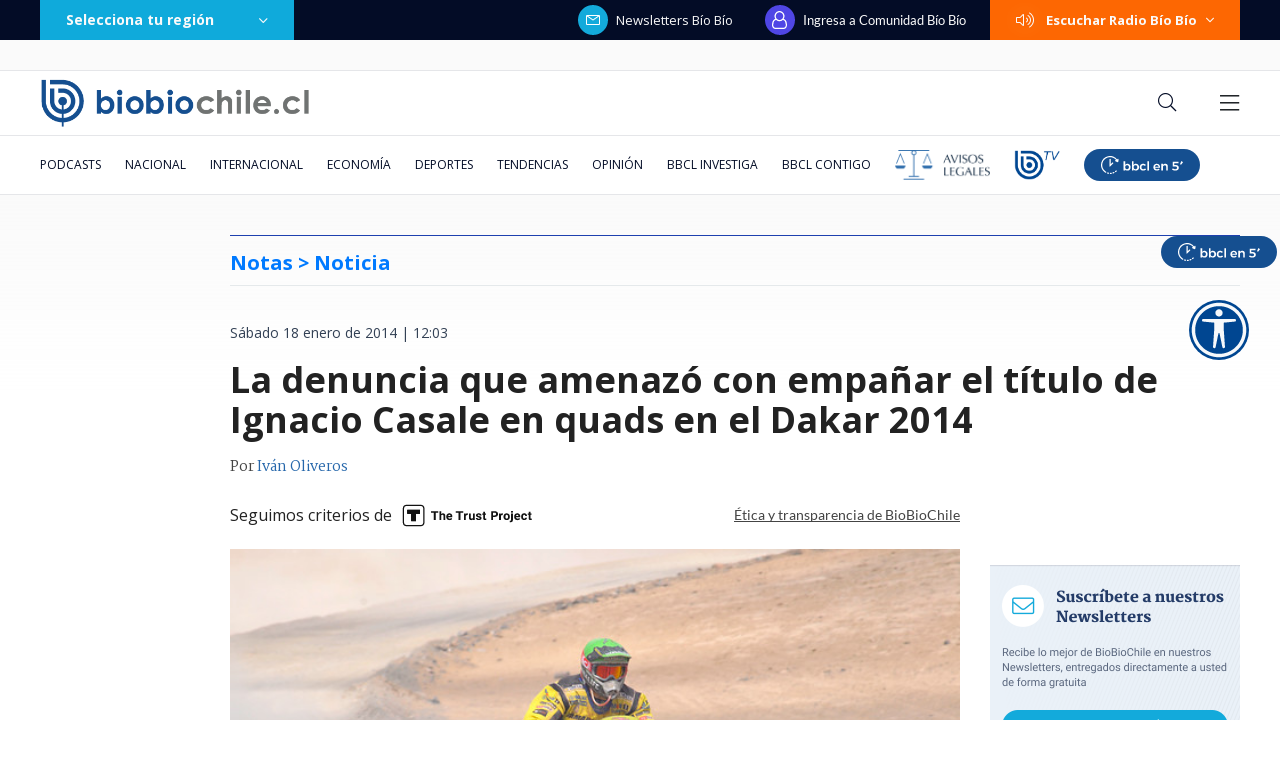

--- FILE ---
content_type: text/html; charset=utf-8
request_url: https://realtime.bbcl.cl/hit/?t=1763111512342&url=https%3A%2F%2Fwww.biobiochile.cl%2Fnoticias%2F2014%2F01%2F18%2Fla-denuncia-que-amenazo-con-empanar-el-titulo-de-ignacio-casale-en-quads-en-el-dakar-2014.shtml&property=01G1KMVDSGMWCR31GWZX0VBJBY&referrer=
body_size: -16
content:
01KA0T5AWZJN6ZB66168BRNMK9.SvY2SxNBsfPb6H55XhfmAVR1w6q44Y+m4f9goN2MpKk=

--- FILE ---
content_type: text/html; charset=utf-8
request_url: https://www.google.com/recaptcha/api2/aframe
body_size: 266
content:
<!DOCTYPE HTML><html><head><meta http-equiv="content-type" content="text/html; charset=UTF-8"></head><body><script nonce="SgZa4ydWJZL7lxKMeTAmng">/** Anti-fraud and anti-abuse applications only. See google.com/recaptcha */ try{var clients={'sodar':'https://pagead2.googlesyndication.com/pagead/sodar?'};window.addEventListener("message",function(a){try{if(a.source===window.parent){var b=JSON.parse(a.data);var c=clients[b['id']];if(c){var d=document.createElement('img');d.src=c+b['params']+'&rc='+(localStorage.getItem("rc::a")?sessionStorage.getItem("rc::b"):"");window.document.body.appendChild(d);sessionStorage.setItem("rc::e",parseInt(sessionStorage.getItem("rc::e")||0)+1);localStorage.setItem("rc::h",'1763111529336');}}}catch(b){}});window.parent.postMessage("_grecaptcha_ready", "*");}catch(b){}</script></body></html>

--- FILE ---
content_type: text/css
request_url: https://libs.biobiochile.cl/bbcl/bbcl-2020/css/realtime.b3618300.css
body_size: 424
content:
@keyframes live-article-blink-data-v-816ebc16{0%{color:hsla(0,0%,98%,.1)}to{color:#fafafa}}.realtime-article[data-v-816ebc16]{align-items:flex-start;display:flex;margin-bottom:25px}.realtime-article.realtime-live-article .realtime-article-title[data-v-816ebc16]:before{animation:live-article-blink-data-v-816ebc16 1.25s linear infinite alternate;background-color:#ff363f;content:"EN VIVO";color:#fafafa;display:inline-block;font-family:Lato;font-size:.3636363636em;font-weight:700;letter-spacing:.375em;line-height:1em;margin-right:1em;padding:1em .875em;vertical-align:top}.realtime-article-image[data-v-816ebc16]{background-position:50%;background-repeat:no-repeat;background-size:cover;flex:0 0 150px;margin-bottom:.5rem;margin-right:14px;position:relative;width:150px}.realtime-article-image[data-v-816ebc16]:before{content:"";display:block;padding-top:61.3496932515%}.realtime-article-title[data-v-816ebc16]{color:#222;font-family:Martel,serif;font-size:15px;line-height:21px;margin:0}.realtime-article-visits[data-v-816ebc16]{background-color:rgba(0,122,255,.8);color:#fafafa;display:block;font-family:Lato,sans-serif;font-size:15px;left:0;line-height:15px;padding:5px;position:absolute;text-align:center;top:0;width:60px}.realtime-article-visits-number[data-v-816ebc16]{display:block}.realtime-article-visits-text[data-v-816ebc16]{display:block;font-size:9px;line-height:9px}.realtime-transition-enter[data-v-816ebc16],.realtime-transition-leave-to[data-v-816ebc16]{opacity:0}.realtime-transition-enter-active[data-v-816ebc16],.realtime-transition-leave-active[data-v-816ebc16]{transition:opacity .4s ease-in-out}.realtime-transition-move[data-v-816ebc16]{transition:transform 1s ease-out}.realtime .play-rudo[data-v-816ebc16]{height:45px;left:50%;position:absolute;top:50%;transform:translate(-50%,-50%);width:45px}@media(min-width:768px){.realtime[data-v-816ebc16]{display:flex;flex-wrap:wrap}.realtime .realtime-article-link[data-v-816ebc16]{max-width:25%;padding:0 15px;width:100%}.realtime .realtime-article[data-v-816ebc16]{display:block}.realtime .realtime-article-image[data-v-816ebc16]{margin-bottom:11px;width:100%}.realtime .realtime-article-image[data-v-816ebc16]:before{padding-top:58.8235294118%}.realtime .realtime-article-title[data-v-816ebc16]{font-size:16px;line-height:22px;font-weight:700}.realtime .realtime-article-visits[data-v-816ebc16]{background-color:rgba(3,12,38,.8);padding:7px}.realtime .realtime-article-visits-number[data-v-816ebc16]{font-weight:700;font-size:15px;line-height:15px;margin-bottom:4px}.realtime .realtime-article-visits-text[data-v-816ebc16]{font-size:11px;line-height:11px}.realtime .categoria-container[data-v-816ebc16]{position:absolute;bottom:10px;left:10px;display:flex}.realtime .disclaimer[data-v-816ebc16]{text-transform:uppercase;background-color:#f9fbfd;color:#000;font-family:Monserrat,sans-serif;font-size:10px;font-weight:600;line-height:10px;letter-spacing:1px;justify-content:center;display:flex;align-content:center;align-items:center;padding:0 5px}.realtime .realtime-bbcl-logo[data-v-816ebc16]{height:20px;width:20px;margin-right:3px}}

--- FILE ---
content_type: application/javascript; charset=utf-8
request_url: https://fundingchoicesmessages.google.com/f/AGSKWxUqzOj2fkKl3STKbzbUMtjQPtfJMaahbs6HNKtVQQd1iJXLOU3YFcPhM2oETRZxdr8A0c9tMyFzJKHbqEUVTi-aX2-wXZHhBI7PqZJZulxwLosuu93GAK28ZLv-u4HQSOau2uGCzH6iWV9DRkszQ76OW2VQL_yyMz4C7bl8_aNyYbVpPilxQtsGBkuO/_/ads_leaderboard_/ad-468-.swf?ad=/samplead1.120x600.gif?
body_size: -1290
content:
window['2c3c4600-d26f-4915-9400-030bd203603c'] = true;

--- FILE ---
content_type: application/javascript
request_url: https://www.biobiochile.cl/static/realtime/realtime-general.js?t=1763111524264&callback=BBCL_Realtime
body_size: 1293
content:
/*2025-11-14 09:11:08*/ BBCL_Realtime([{"id":6638594,"titulo":"Excusas contradictorias: El viaje de la diputada Cariola y el senador de Rementer\u00eda a Abu Dhabi","url":"https:\/\/www.biobiochile.cl\/especial\/bbcl-investiga\/noticias\/de-pasillo\/2025\/11\/14\/excusas-contradictorias-el-viaje-de-la-diputada-cariola-y-el-senador-de-rementeria-a-abu-dhabi.shtml","imagen":"2025\/11\/cariola-de-rementeria-viaje-abu-dhabi.jpg","video_rudo_destacado":"","categoria":"nacional","en_vivo":false,"visitas":139},{"id":6638752,"titulo":"Estados Unidos anuncia operaci\u00f3n \"Lanza del Sur\" en plena tensi\u00f3n con Venezuela","url":"https:\/\/www.biobiochile.cl\/noticias\/internacional\/eeuu\/2025\/11\/13\/estados-unidos-anuncia-operacion-lanza-del-sur-en-plena-tension-con-venezuela.shtml","imagen":"2025\/11\/efe-archiv-por-estados-unidos-anuncia-operacion-lanza-del-sur-en-plena-tension-con-venezuela.png","video_rudo_destacado":"","categoria":"nacional","en_vivo":false,"visitas":59},{"id":6638362,"titulo":"El pol\u00e9mico rol de jueza de la trama bielorrusa en nombramiento de hijo de Supremo como \u00e1rbitro","url":"https:\/\/www.biobiochile.cl\/especial\/bbcl-investiga\/noticias\/de-pasillo\/2025\/11\/13\/el-polemico-rol-de-jueza-de-la-trama-bielorrusa-en-nombramiento-de-hijo-de-supremo-como-arbitro.shtml","imagen":"2025\/11\/jueza-de-trama-bielorrusa-fue-quien-nombro-al-hijo-de-juez-valderrama-en-polemico-juicio-arbitral.png","video_rudo_destacado":"","categoria":"nacional","en_vivo":false,"visitas":53},{"id":6637844,"titulo":"DT dictamina que recorte de jornada por ley 40 Horas no se debe realizar sobre el horario de colaci\u00f3n","url":"https:\/\/www.biobiochile.cl\/noticias\/economia\/negocios-y-empresas\/2025\/11\/13\/dt-dictamina-que-recorte-de-jornada-por-ley-40-horas-no-se-debe-realizar-sobre-el-horario-de-colacion.shtml","imagen":"2025\/11\/dt-dictamina-que-recorte-de-jornada-por-ley-40-horas-no-se-debe-realizar-sobre-el-horario-de-colacion.jpg","video_rudo_destacado":"","categoria":"nacional","en_vivo":false,"visitas":30},{"id":6638452,"titulo":"Dos chilenas entre las \"100 grandes canciones en espa\u00f1ol del siglo XXI\" seg\u00fan revista Rolling Stone","url":"https:\/\/www.biobiochile.cl\/noticias\/artes-y-cultura\/musica\/2025\/11\/13\/dos-chilenas-entre-las-100-grandes-canciones-en-espanol-del-siglo-xxi-segun-revista-rolling-stone.shtml","imagen":"2025\/11\/dos-chilenas-100-mejores-canciones-espanol-siglo-xxi-revista-rolling-stone-ana-tijoux-1-1.jpg","video_rudo_destacado":"","categoria":"general","en_vivo":false,"visitas":25},{"id":6593162,"titulo":"Estos son todos los candidatos a diputados para las elecciones 2025: revisa aqu\u00ed seg\u00fan tu distrito","url":"https:\/\/www.biobiochile.cl\/noticias\/servicios\/toma-nota\/2025\/10\/06\/estos-son-todos-los-candidatos-a-diputados-para-las-elecciones-2025-revisa-aqui-segun-tu-distrito.shtml","imagen":"2025\/10\/candidatos-diputados.png","video_rudo_destacado":"","categoria":"general","en_vivo":false,"visitas":23},{"id":6638783,"titulo":"Matthei endurece tono, carga contra el FA y se erige como la \u00fanica que puede derrotar a \"comunista\"","url":"https:\/\/www.biobiochile.cl\/noticias\/nacional\/region-metropolitana\/2025\/11\/13\/matthei-endurece-tono-carga-contra-el-fa-y-se-erige-como-la-unica-que-puede-derrotar-a-comunista.shtml","imagen":"2025\/11\/matthei-endurece-tono-carga-contra-el-fa-y-se-erige-como-la-unica-que-puede-derrotar-a-_comunista_.jpg","video_rudo_destacado":"","categoria":"nacional","en_vivo":false,"visitas":21},{"id":6638803,"titulo":"Venezolano pr\u00f3fugo intent\u00f3 salir del pa\u00eds por La Araucan\u00eda: PDI lo detuvo","url":"https:\/\/www.biobiochile.cl\/noticias\/nacional\/region-de-la-araucania\/2025\/11\/14\/detienen-a-venezolano-que-intento-salir-por-la-araucania-hacia-argentina-tenia-orden-de-arresto.shtml","imagen":"2025\/11\/cntxt-a-1-por-detenido-venezolano-araucania-argentina.png","video_rudo_destacado":"","categoria":"nacional","en_vivo":false,"visitas":20},{"id":6638100,"titulo":"Sujeto fue abatido tras irrumpir armado en la Corte de Apelaciones de Arica: un herido","url":"https:\/\/www.biobiochile.cl\/noticias\/nacional\/region-de-arica-y-parinacota\/2025\/11\/13\/al-menos-un-muerto-y-un-herido-deja-ataque-armado-en-corte-de-apelaciones-de-arica.shtml","imagen":"2025\/11\/al-menos-un-muerto-y-un-herido-deja-ataque-armado-en-corte-de-apelaciones-de-arica.png","video_rudo_destacado":"https:\/\/rudo.video\/vod\/bVtAHQ\/skin\/simple\/o\/MjAyNS8xMS9hbC1tZW5vcy11bi1tdWVydG8teS11bi1oZXJpZG8tZGVqYS1hdGFxdWUtYXJtYWRvLWVuLWNvcnRlLWRlLWFwZWxhY2lvbmVzLWRlLWFyaWNhLnBuZw==","categoria":"nacional","en_vivo":false,"visitas":18},{"id":6638703,"titulo":"Falt\u00f3 15 d\u00edas al trabajo y le pidieron explicaciones: qui\u00e9n era el hombre abatido en Corte de Arica","url":"https:\/\/www.biobiochile.cl\/noticias\/nacional\/region-de-arica-y-parinacota\/2025\/11\/13\/falto-15-dias-al-trabajo-y-le-pidieron-explicaciones-quien-era-el-hombre-abatido-en-corte-de-arica.shtml","imagen":"2025\/11\/falto-15-dias-al-trabajo-y-le-pidieron-explicaciones_-quien-era-el-hombre-abatido-en-corte-de-arica.jpg","video_rudo_destacado":"","categoria":"nacional","en_vivo":false,"visitas":18}])